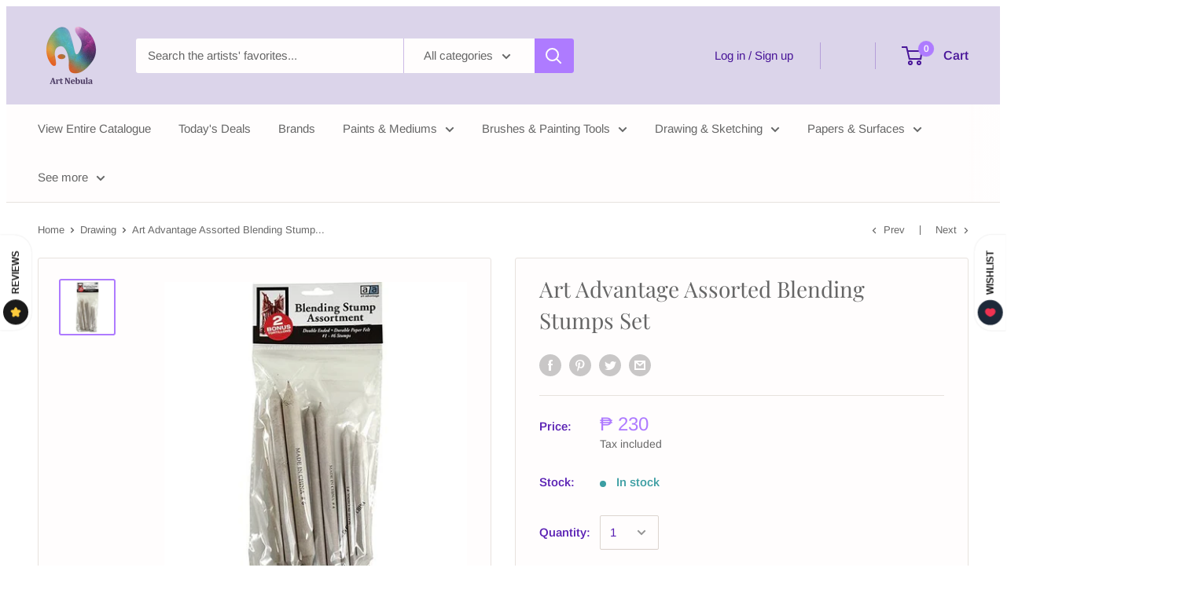

--- FILE ---
content_type: text/javascript; charset=utf-8
request_url: https://www.artnebulaph.com/collections/drawing-art-nebula/products/art-advantage-assorted-blending-stumps-set.js
body_size: 445
content:
{"id":11829210500,"title":"Art Advantage Assorted Blending Stumps Set","handle":"art-advantage-assorted-blending-stumps-set","description":"\u003cmeta charset=\"utf-8\"\u003e\u003cspan\u003eDurable paper felt perfect for charcoal, pencil, pastels and paints. 6 piece set includes sizes: 1, 2, 3, 4, 5 and 6, plus 2 bonus tortillons!\u003c\/span\u003e","published_at":"2017-09-27T11:03:44+08:00","created_at":"2017-08-24T12:52:48+08:00","vendor":"Petersen-Arne","type":"Blending Tools","tags":["drawing","Drawing \u0026 Sketching","NotHidden","Price Range_PhP 0-1000","Sold as_Set","Technique_Charcoal"],"price":23000,"price_min":23000,"price_max":23000,"available":true,"price_varies":false,"compare_at_price":null,"compare_at_price_min":0,"compare_at_price_max":0,"compare_at_price_varies":false,"variants":[{"id":49640124484,"title":"Default Title","option1":"Default Title","option2":null,"option3":null,"sku":"ARTDA6","requires_shipping":true,"taxable":true,"featured_image":null,"available":true,"name":"Art Advantage Assorted Blending Stumps Set","public_title":null,"options":["Default Title"],"price":23000,"weight":50,"compare_at_price":null,"inventory_quantity":5,"inventory_management":"shopify","inventory_policy":"deny","barcode":"661670892304","requires_selling_plan":false,"selling_plan_allocations":[]}],"images":["\/\/cdn.shopify.com\/s\/files\/1\/1054\/1674\/products\/Art-Advantage-Assorted-Blending-Stumps-Set-Art-Nebula-Blending-Tools-1598947761_b629ec61-5261-449d-9c0e-1a1c35f80006.jpg?v=1599794194"],"featured_image":"\/\/cdn.shopify.com\/s\/files\/1\/1054\/1674\/products\/Art-Advantage-Assorted-Blending-Stumps-Set-Art-Nebula-Blending-Tools-1598947761_b629ec61-5261-449d-9c0e-1a1c35f80006.jpg?v=1599794194","options":[{"name":"Title","position":1,"values":["Default Title"]}],"url":"\/products\/art-advantage-assorted-blending-stumps-set","media":[{"alt":"Art Advantage Assorted Blending Stumps Set Blending Tools Art Nebula","id":11193203753120,"position":1,"preview_image":{"aspect_ratio":1.0,"height":500,"width":500,"src":"https:\/\/cdn.shopify.com\/s\/files\/1\/1054\/1674\/products\/Art-Advantage-Assorted-Blending-Stumps-Set-Art-Nebula-Blending-Tools-1598947761_b629ec61-5261-449d-9c0e-1a1c35f80006.jpg?v=1599794194"},"aspect_ratio":1.0,"height":500,"media_type":"image","src":"https:\/\/cdn.shopify.com\/s\/files\/1\/1054\/1674\/products\/Art-Advantage-Assorted-Blending-Stumps-Set-Art-Nebula-Blending-Tools-1598947761_b629ec61-5261-449d-9c0e-1a1c35f80006.jpg?v=1599794194","width":500}],"requires_selling_plan":false,"selling_plan_groups":[]}